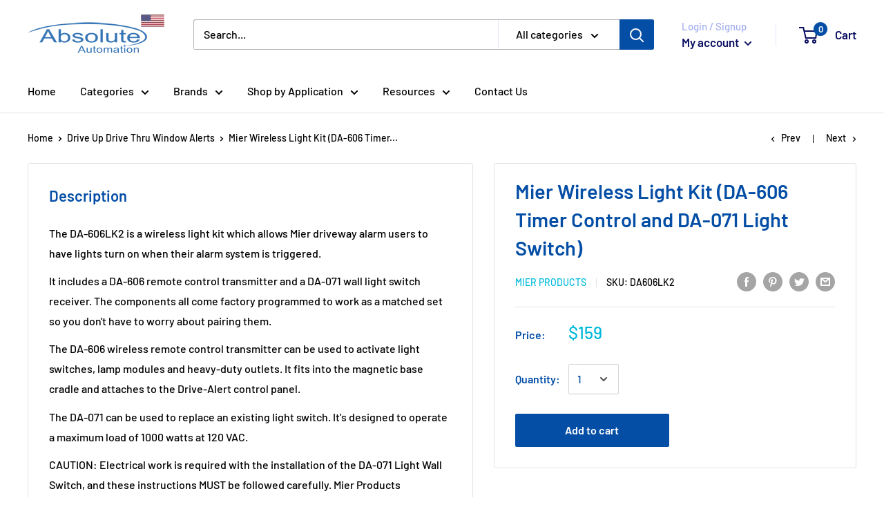

--- FILE ---
content_type: application/javascript
request_url: https://www.shopperapproved.com/widgets/testimonial/3.0/22248.js
body_size: 10183
content:

var sa_widget_overall = '4.8';
var sa_widget_overallcount = '2283';
var dark_logo = 'https://www.shopperapproved.com/widgets/images/widgetfooter-darklogo-eng.png';
var darknarrow_logo = 'https://www.shopperapproved.com/widgets/images/widgetfooter-darknarrow-eng.png';
var white_logo = 'https://www.shopperapproved.com/widgets/images/widgetfooter-whitelogo-eng.png';
var whitenarrow_logo = 'https://www.shopperapproved.com/widgets/images/widgetfooter-whitenarrow-eng.png';
var colorized_logo = 'https://www.shopperapproved.com/widgets/images/widgetfooter-darklogo-eng-colorized.png';

//Cached 2026-01-20 07:59:09

sa_id = '22248';
sa_widget_contents = [{"name":"<span class=\"sa_displayname\">Robert W.<\/span><span class=\"sa_location\">- <span class=\"sa_stateprov\">West Virginia<\/span>, <span class=\"sa_country\">US<\/span><\/span>","date":"21 Jul 2025","stars":"5.0","link":"https:\/\/www.shopperapproved.com\/reviews\/absoluteautomation.com?reviewid=202784328","comments":"    Easy to order and fast delivery.  Ery easy to set up and connect to our system. Works great with the app on the iPhone to control\n    "},{"name":"<span class=\"sa_displayname\">Bruce E.<\/span><span class=\"sa_location\">- <span class=\"sa_stateprov\">Florida<\/span>, <span class=\"sa_country\">US<\/span><\/span>","date":"28 Jun 2025","stars":"5.0","link":"https:\/\/www.shopperapproved.com\/reviews\/absoluteautomation.com?reviewid=202385079","comments":"    N\/A\n    "},{"name":"<span class=\"sa_displayname\">Sharon D.<\/span><span class=\"sa_location\">- <span class=\"sa_stateprov\">Texas<\/span>, <span class=\"sa_country\">US<\/span><\/span>","date":"17 Jun 2025","stars":"5.0","link":"https:\/\/www.shopperapproved.com\/reviews\/absoluteautomation.com?reviewid=201830043","comments":"    Best online ordering ever!  Thank you.\n    "},{"name":"<span class=\"sa_displayname\">Stephen M.<\/span><span class=\"sa_location\">- <span class=\"sa_stateprov\">Wisconsin<\/span>, <span class=\"sa_country\">US<\/span><\/span>","date":"13 Jun 2025","stars":"5.0","link":"https:\/\/www.shopperapproved.com\/reviews\/absoluteautomation.com?reviewid=201655770","comments":"    excellent customer service on what purchase I needed\n    "},{"name":"<span class=\"sa_displayname\">John V.<\/span><span class=\"sa_location\">- <span class=\"sa_stateprov\">New York<\/span>, <span class=\"sa_country\">US<\/span><\/span>","date":"29 May 2025","stars":"5.0","link":"https:\/\/www.shopperapproved.com\/reviews\/absoluteautomation.com?reviewid=200899775","comments":"    Absolutely Awesome!!\n    "},{"name":"<span class=\"sa_displayname\">David W.<\/span><span class=\"sa_location\">- <span class=\"sa_stateprov\">Texas<\/span>, <span class=\"sa_country\">US<\/span><\/span>","date":"26 May 2025","stars":"5.0","link":"https:\/\/www.shopperapproved.com\/reviews\/absoluteautomation.com?reviewid=200768370","comments":"    Easy Peasy\n    "},{"name":"<span class=\"sa_displayname\">George G.<\/span><span class=\"sa_location\">- <span class=\"sa_stateprov\">Florida<\/span>, <span class=\"sa_country\">US<\/span><\/span>","date":"23 May 2025","stars":"5.0","link":"https:\/\/www.shopperapproved.com\/reviews\/absoluteautomation.com?reviewid=200606803","comments":"    Easy to shop quick to checkout and website was simple to find what I needed for my job\n    "},{"name":"<span class=\"sa_displayname\">Rick S.<\/span><span class=\"sa_location\">- <span class=\"sa_stateprov\">Michigan<\/span>, <span class=\"sa_country\">US<\/span><\/span>","date":"21 May 2025","stars":"5.0","link":"https:\/\/www.shopperapproved.com\/reviews\/absoluteautomation.com?reviewid=200500374","comments":"    product is as described, tech support was helpful\n    "},{"name":"<span class=\"sa_displayname\">Melissa O.<\/span><span class=\"sa_location\">- <span class=\"sa_stateprov\">New York<\/span>, <span class=\"sa_country\">US<\/span><\/span>","date":"02 May 2025","stars":"5.0","link":"https:\/\/www.shopperapproved.com\/reviews\/absoluteautomation.com?reviewid=199457347","comments":"    Quick and easy payment made my experience great\n    "},{"name":"<span class=\"sa_displayname\">Tim T.<\/span><span class=\"sa_location\">- <span class=\"sa_stateprov\">Illinois<\/span>, <span class=\"sa_country\">US<\/span><\/span>","date":"02 May 2025","stars":"5.0","link":"https:\/\/www.shopperapproved.com\/reviews\/absoluteautomation.com?reviewid=198689461","comments":"    Easy company to work with.\n    "},{"name":"<span class=\"sa_displayname\">P. J.<\/span><span class=\"sa_location\">- <span class=\"sa_stateprov\">Massachusetts<\/span>, <span class=\"sa_country\">US<\/span><\/span>","date":"30 Apr 2025","stars":"5.0","link":"https:\/\/www.shopperapproved.com\/reviews\/absoluteautomation.com?reviewid=199332227","comments":"    Hopefully the shipping will be quick. Thanks!\n    "},{"name":"<span class=\"sa_displayname\">Gregory S.<\/span><span class=\"sa_location\">- <span class=\"sa_stateprov\">Washington<\/span>, <span class=\"sa_country\">US<\/span><\/span>","date":"28 Apr 2025","stars":"5.0","link":"https:\/\/www.shopperapproved.com\/reviews\/absoluteautomation.com?reviewid=199227871","comments":"    Online search and selection was easy.  I had a question about product and was able to easily reach a salesperson to talk to directly who answered questions.  Total time on site and with sales including completion of order was under five minutes.  <br>The service was exceptional and I recommend them to anyone.\n    "},{"name":"<span class=\"sa_displayname\">Jon G.<\/span><span class=\"sa_location\">- <span class=\"sa_stateprov\">New Hampshire<\/span>, <span class=\"sa_country\">US<\/span><\/span>","date":"23 Apr 2025","stars":"5.0","link":"https:\/\/www.shopperapproved.com\/reviews\/absoluteautomation.com?reviewid=198923522","comments":"    Thanks\n    "},{"name":"<span class=\"sa_displayname\">Lori V.<\/span><span class=\"sa_location\">- <span class=\"sa_stateprov\">Michigan<\/span>, <span class=\"sa_country\">US<\/span><\/span>","date":"17 Apr 2025","stars":"5.0","link":"https:\/\/www.shopperapproved.com\/reviews\/absoluteautomation.com?reviewid=198632393","comments":"    I checked with another valve company for a 2\u201d emergency water monitoring system and found that the valve itself is only 1\u201d with 2\u201d adapters. I was disappointed and felt that that would cause water flow issues with my water supply.  I then found your product and spoke with a representative to verify that the valve is in fact a true 2\u201d valve system. He assured me that it was and was very helpful. I was also very pleased with how quickly someone answered my call.\n    "},{"name":"<span class=\"sa_displayname\">William M.<\/span><span class=\"sa_location\">- <span class=\"sa_stateprov\">Maryland<\/span>, <span class=\"sa_country\">US<\/span><\/span>","date":"16 Apr 2025","stars":"5.0","link":"https:\/\/www.shopperapproved.com\/reviews\/absoluteautomation.com?reviewid=198582849","comments":"    I was able to call and talk to a knowable person about the Flologic valve. This allowed me to place the order today.\n    "},{"name":"<span class=\"sa_displayname\">BAKERS P.<\/span><span class=\"sa_location\">- <span class=\"sa_stateprov\">Idaho<\/span>, <span class=\"sa_country\">US<\/span><\/span>","date":"07 Apr 2025","stars":"5.0","link":"https:\/\/www.shopperapproved.com\/reviews\/absoluteautomation.com?reviewid=197112182","comments":"    very nice product. We have not installed yet.\n    "},{"name":"<span class=\"sa_displayname\">andrew L.<\/span><span class=\"sa_location\">- <span class=\"sa_stateprov\">Massachusetts<\/span>, <span class=\"sa_country\">US<\/span><\/span>","date":"18 Mar 2025","stars":"5.0","link":"https:\/\/www.shopperapproved.com\/reviews\/absoluteautomation.com?reviewid=196981779","comments":"    easy shopping!!!\n    "},{"name":"<span class=\"sa_displayname\">BAKERS P.<\/span><span class=\"sa_location\">- <span class=\"sa_stateprov\">Idaho<\/span>, <span class=\"sa_country\">US<\/span><\/span>","date":"18 Mar 2025","stars":"5.0","link":"https:\/\/www.shopperapproved.com\/reviews\/absoluteautomation.com?reviewid=195744422","comments":"    So far so good<br>We will know more when we install the valves.\n    "},{"name":"<span class=\"sa_displayname\">Michael D.<\/span><span class=\"sa_location\">- <span class=\"sa_stateprov\">Indiana<\/span>, <span class=\"sa_country\">US<\/span><\/span>","date":"17 Mar 2025","stars":"5.0","link":"https:\/\/www.shopperapproved.com\/reviews\/absoluteautomation.com?reviewid=196918638","comments":"    Great Product\n    "},{"name":"<span class=\"sa_displayname\">Thomas B.<\/span><span class=\"sa_location\">- <span class=\"sa_stateprov\">Indiana<\/span>, <span class=\"sa_country\">US<\/span><\/span>","date":"13 Mar 2025","stars":"5.0","link":"https:\/\/www.shopperapproved.com\/reviews\/absoluteautomation.com?reviewid=195907883","comments":"    Product works well\n    "},{"name":"<span class=\"sa_displayname\">Ron G.<\/span><span class=\"sa_location\">- <span class=\"sa_stateprov\">Missouri<\/span>, <span class=\"sa_country\">US<\/span><\/span>","date":"10 Mar 2025","stars":"5.0","link":"https:\/\/www.shopperapproved.com\/reviews\/absoluteautomation.com?reviewid=195625285","comments":"    I am a satisfied customer\n    "},{"name":"<span class=\"sa_displayname\">Michael D.<\/span><span class=\"sa_location\">- <span class=\"sa_stateprov\">Indiana<\/span>, <span class=\"sa_country\">US<\/span><\/span>","date":"07 Mar 2025","stars":"5.0","link":"https:\/\/www.shopperapproved.com\/reviews\/absoluteautomation.com?reviewid=196365647","comments":"    It was just easy thanks\n    "},{"name":"<span class=\"sa_displayname\">JERRY D.<\/span><span class=\"sa_location\">- <span class=\"sa_stateprov\">Tennessee<\/span>, <span class=\"sa_country\">US<\/span><\/span>","date":"28 Feb 2025","stars":"5.0","link":"https:\/\/www.shopperapproved.com\/reviews\/absoluteautomation.com?reviewid=195215299","comments":"    Just placed an order for One of your products, looking forward to receiving it.\n    "},{"name":"<span class=\"sa_displayname\">Steve F.<\/span><span class=\"sa_location\">- <span class=\"sa_stateprov\">Washington<\/span>, <span class=\"sa_country\">US<\/span><\/span>","date":"26 Feb 2025","stars":"5.0","link":"https:\/\/www.shopperapproved.com\/reviews\/absoluteautomation.com?reviewid=195824265","comments":"    very helpful\n    "},{"name":"<span class=\"sa_displayname\">Kathleen S.<\/span><span class=\"sa_location\">- <span class=\"sa_stateprov\">Pennsylvania<\/span>, <span class=\"sa_country\">US<\/span><\/span>","date":"13 Feb 2025","stars":"5.0","link":"https:\/\/www.shopperapproved.com\/reviews\/absoluteautomation.com?reviewid=195141115","comments":"    Thank you\n    "},{"name":"<span class=\"sa_displayname\">Leslie M.<\/span><span class=\"sa_location\">- <span class=\"sa_stateprov\">Colorado<\/span>, <span class=\"sa_country\">US<\/span><\/span>","date":"03 Feb 2025","stars":"5.0","link":"https:\/\/www.shopperapproved.com\/reviews\/absoluteautomation.com?reviewid=194550577","comments":"    n\/a\n    "},{"name":"<span class=\"sa_displayname\">Mark H.<\/span><span class=\"sa_location\">- <span class=\"sa_stateprov\">California<\/span>, <span class=\"sa_country\">US<\/span><\/span>","date":"26 Jan 2025","stars":"5.0","link":"https:\/\/www.shopperapproved.com\/reviews\/absoluteautomation.com?reviewid=193433108","comments":"    Easy website. Great prices.\n    "},{"name":"<span class=\"sa_displayname\">Jeffrey F.<\/span><span class=\"sa_location\">- <span class=\"sa_stateprov\">Colorado<\/span>, <span class=\"sa_country\">US<\/span><\/span>","date":"16 Jan 2025","stars":"5.0","link":"https:\/\/www.shopperapproved.com\/reviews\/absoluteautomation.com?reviewid=192991734","comments":"    I phoned twice before ordering and the representative was very helpful and answered all my questions.\n    "},{"name":"<span class=\"sa_displayname\">sandeep K.<\/span><span class=\"sa_location\">- <span class=\"sa_stateprov\">California<\/span>, <span class=\"sa_country\">US<\/span><\/span>","date":"15 Jan 2025","stars":"5.0","link":"https:\/\/www.shopperapproved.com\/reviews\/absoluteautomation.com?reviewid=193598902","comments":"    like the service\n    "},{"name":"<span class=\"sa_displayname\">Mitchell C.<\/span><span class=\"sa_location\">- <span class=\"sa_stateprov\">California<\/span>, <span class=\"sa_country\">US<\/span><\/span>","date":"13 Jan 2025","stars":"5.0","link":"https:\/\/www.shopperapproved.com\/reviews\/absoluteautomation.com?reviewid=192845344","comments":"    Very fast shopping experience, and with two-factor authentication\n    "},{"name":"<span class=\"sa_displayname\">Christopher T.<\/span><span class=\"sa_location\">- <span class=\"sa_stateprov\">North Carolina<\/span>, <span class=\"sa_country\">US<\/span><\/span>","date":"13 Jan 2025","stars":"5.0","link":"https:\/\/www.shopperapproved.com\/reviews\/absoluteautomation.com?reviewid=192853929","comments":"    Wonderful\n    "},{"name":"<span class=\"sa_displayname\">John W.<\/span><span class=\"sa_location\">- <span class=\"sa_stateprov\">Illinois<\/span>, <span class=\"sa_country\">US<\/span><\/span>","date":"10 Jan 2025","stars":"5.0","link":"https:\/\/www.shopperapproved.com\/reviews\/absoluteautomation.com?reviewid=192718574","comments":"    Great company, great service too!\n    "},{"name":"<span class=\"sa_displayname\">Klaus H.<\/span><span class=\"sa_location\">- <span class=\"sa_stateprov\">Wisconsin<\/span>, <span class=\"sa_country\">US<\/span><\/span>","date":"05 Jan 2025","stars":"5.0","link":"https:\/\/www.shopperapproved.com\/reviews\/absoluteautomation.com?reviewid=193131421","comments":"    What about terms of subscription?\n    "},{"name":"<span class=\"sa_displayname\">Peter R.<\/span><span class=\"sa_location\">- <span class=\"sa_stateprov\">Mississippi<\/span>, <span class=\"sa_country\">US<\/span><\/span>","date":"28 Dec 2024","stars":"5.0","link":"https:\/\/www.shopperapproved.com\/reviews\/absoluteautomation.com?reviewid=192760078","comments":"    Easy to do business with\n    "},{"name":"<span class=\"sa_displayname\">Nicholas C.<\/span><span class=\"sa_location\">- <span class=\"sa_stateprov\">New Mexico<\/span>, <span class=\"sa_country\">US<\/span><\/span>","date":"09 Dec 2024","stars":"5.0","link":"https:\/\/www.shopperapproved.com\/reviews\/absoluteautomation.com?reviewid=190760320","comments":"    Shipping cost is a bit high.\n    "},{"name":"<span class=\"sa_displayname\">Betty L.<\/span><span class=\"sa_location\">- <span class=\"sa_stateprov\">California<\/span>, <span class=\"sa_country\">US<\/span><\/span>","date":"27 Nov 2024","stars":"5.0","link":"https:\/\/www.shopperapproved.com\/reviews\/absoluteautomation.com?reviewid=190942459","comments":"    Thank you for a quick & easy transaction.\n    "},{"name":"<span class=\"sa_displayname\">David L.<\/span><span class=\"sa_location\">- <span class=\"sa_stateprov\">Missouri<\/span>, <span class=\"sa_country\">US<\/span><\/span>","date":"27 Nov 2024","stars":"5.0","link":"https:\/\/www.shopperapproved.com\/reviews\/absoluteautomation.com?reviewid=190942037","comments":"    Great experience!  Thank You!\n    "},{"name":"<span class=\"sa_displayname\">delton M.<\/span><span class=\"sa_location\">- <span class=\"sa_stateprov\">Tennessee<\/span>, <span class=\"sa_country\">US<\/span><\/span>","date":"21 Nov 2024","stars":"5.0","link":"https:\/\/www.shopperapproved.com\/reviews\/absoluteautomation.com?reviewid=189854164","comments":"    had good luck in the past\n    "},{"name":"<span class=\"sa_displayname\">Ray R.<\/span><span class=\"sa_location\">- <span class=\"sa_stateprov\">New York<\/span>, <span class=\"sa_country\">US<\/span><\/span>","date":"19 Nov 2024","stars":"5.0","link":"https:\/\/www.shopperapproved.com\/reviews\/absoluteautomation.com?reviewid=190453019","comments":"    Shipping Fees could be lower !!\n    "},{"name":"<span class=\"sa_displayname\">Gary K.<\/span><span class=\"sa_location\">- <span class=\"sa_stateprov\">Tennessee<\/span>, <span class=\"sa_country\">US<\/span><\/span>","date":"08 Nov 2024","stars":"5.0","link":"https:\/\/www.shopperapproved.com\/reviews\/absoluteautomation.com?reviewid=189876945","comments":"    Quick easy\n    "},{"name":"<span class=\"sa_displayname\">Jon D.<\/span><span class=\"sa_location\">- <span class=\"sa_stateprov\">California<\/span>, <span class=\"sa_country\">US<\/span><\/span>","date":"10 Oct 2024","stars":"5.0","link":"https:\/\/www.shopperapproved.com\/reviews\/absoluteautomation.com?reviewid=188470216","comments":"    Thanks so much!\n    "},{"name":"<span class=\"sa_displayname\">Howard L.<\/span><span class=\"sa_location\">- <span class=\"sa_stateprov\">Massachusetts<\/span>, <span class=\"sa_country\">US<\/span><\/span>","date":"29 Sep 2024","stars":"5.0","link":"https:\/\/www.shopperapproved.com\/reviews\/absoluteautomation.com?reviewid=187180557","comments":"    Always want to add wifi capability to my water cop.\n    "},{"name":"<span class=\"sa_displayname\">John E.<\/span><span class=\"sa_location\">- <span class=\"sa_stateprov\">California<\/span>, <span class=\"sa_country\">US<\/span><\/span>","date":"20 Sep 2024","stars":"5.0","link":"https:\/\/www.shopperapproved.com\/reviews\/absoluteautomation.com?reviewid=187452185","comments":"    Very easy and quick. Thanks.\n    "},{"name":"<span class=\"sa_displayname\">Rebah E.<\/span><span class=\"sa_location\">- <span class=\"sa_stateprov\">Virginia<\/span>, <span class=\"sa_country\">US<\/span><\/span>","date":"20 Sep 2024","stars":"5.0","link":"https:\/\/www.shopperapproved.com\/reviews\/absoluteautomation.com?reviewid=187439527","comments":"    Good shopping interface and kind and helpful customer support.\n    "},{"name":"<span class=\"sa_displayname\">George K.<\/span><span class=\"sa_location\">- <span class=\"sa_stateprov\">Illinois<\/span>, <span class=\"sa_country\">US<\/span><\/span>","date":"13 Sep 2024","stars":"5.0","link":"https:\/\/www.shopperapproved.com\/reviews\/absoluteautomation.com?reviewid=187093180","comments":"    Glad to see someone took over the Smarthome  Insteon devices.\n    "},{"name":"<span class=\"sa_displayname\">Roy P.<\/span><span class=\"sa_location\">- <span class=\"sa_stateprov\">Kentucky<\/span>, <span class=\"sa_country\">US<\/span><\/span>","date":"09 Sep 2024","stars":"5.0","link":"https:\/\/www.shopperapproved.com\/reviews\/absoluteautomation.com?reviewid=186859203","comments":"    So far good!\n    "},{"name":"<span class=\"sa_displayname\">Sue B.<\/span><span class=\"sa_location\">- <span class=\"sa_stateprov\">Georgia<\/span>, <span class=\"sa_country\">US<\/span><\/span>","date":"08 Sep 2024","stars":"5.0","link":"https:\/\/www.shopperapproved.com\/reviews\/absoluteautomation.com?reviewid=186807927","comments":"    easy to use\n    "},{"name":"<span class=\"sa_displayname\">delton M.<\/span><span class=\"sa_location\">- <span class=\"sa_stateprov\">Tennessee<\/span>, <span class=\"sa_country\">US<\/span><\/span>","date":"02 Sep 2024","stars":"5.0","link":"https:\/\/www.shopperapproved.com\/reviews\/absoluteautomation.com?reviewid=185754985","comments":"    great and easy\n    "},{"name":"<span class=\"sa_displayname\">Big C.<\/span><span class=\"sa_location\">- <span class=\"sa_stateprov\">West Virginia<\/span>, <span class=\"sa_country\">US<\/span><\/span>","date":"12 Aug 2024","stars":"5.0","link":"https:\/\/www.shopperapproved.com\/reviews\/absoluteautomation.com?reviewid=185406515","comments":"    Thnx!!\n    "},{"name":"<span class=\"sa_displayname\">William B.<\/span><span class=\"sa_location\">- <span class=\"sa_stateprov\">Georgia<\/span>, <span class=\"sa_country\">US<\/span><\/span>","date":"11 Aug 2024","stars":"5.0","link":"https:\/\/www.shopperapproved.com\/reviews\/absoluteautomation.com?reviewid=185356952","comments":"    Excellent\n    "},{"name":"<span class=\"sa_displayname\">Andrew M.<\/span><span class=\"sa_location\">- <span class=\"sa_stateprov\">California<\/span>, <span class=\"sa_country\">US<\/span><\/span>","date":"11 Aug 2024","stars":"5.0","link":"https:\/\/www.shopperapproved.com\/reviews\/absoluteautomation.com?reviewid=185334496","comments":"    Super easily to use site, product search and checkout was smooth with Apple Pay option !\n    "},{"name":"<span class=\"sa_displayname\">Donny R.<\/span><span class=\"sa_location\">- <span class=\"sa_stateprov\">Oklahoma<\/span>, <span class=\"sa_country\">US<\/span><\/span>","date":"07 Aug 2024","stars":"5.0","link":"https:\/\/www.shopperapproved.com\/reviews\/absoluteautomation.com?reviewid=184494850","comments":"    Good price & everything went smoothly\n    "},{"name":"<span class=\"sa_displayname\">miguel A.<\/span><span class=\"sa_location\">- <span class=\"sa_stateprov\">Colorado<\/span>, <span class=\"sa_country\">US<\/span><\/span>","date":"07 Aug 2024","stars":"5.0","link":"https:\/\/www.shopperapproved.com\/reviews\/absoluteautomation.com?reviewid=185161468","comments":"    good products\n    "},{"name":"<span class=\"sa_displayname\">LEANDRO G.<\/span><span class=\"sa_location\">- <span class=\"sa_stateprov\">Texas<\/span>, <span class=\"sa_country\">US<\/span><\/span>","date":"05 Jul 2024","stars":"5.0","link":"https:\/\/www.shopperapproved.com\/reviews\/absoluteautomation.com?reviewid=182930315","comments":"    Great shipping time and packaging...\n    "},{"name":"<span class=\"sa_displayname\">Luke M.<\/span><span class=\"sa_location\">- <span class=\"sa_stateprov\">New Jersey<\/span>, <span class=\"sa_country\">US<\/span><\/span>","date":"25 Jun 2024","stars":"5.0","link":"https:\/\/www.shopperapproved.com\/reviews\/absoluteautomation.com?reviewid=183180919","comments":"    Quick and easy, thank you!\n    "},{"name":"<span class=\"sa_displayname\">Peter B.<\/span><span class=\"sa_location\">- <span class=\"sa_stateprov\">Massachusetts<\/span>, <span class=\"sa_country\">US<\/span><\/span>","date":"24 Jun 2024","stars":"5.0","link":"https:\/\/www.shopperapproved.com\/reviews\/absoluteautomation.com?reviewid=183136506","comments":"    Excellent service\n    "},{"name":"<span class=\"sa_displayname\">Joseph J.<\/span><span class=\"sa_location\">- <span class=\"sa_stateprov\">Mississippi<\/span>, <span class=\"sa_country\">US<\/span><\/span>","date":"25 May 2024","stars":"5.0","link":"https:\/\/www.shopperapproved.com\/reviews\/absoluteautomation.com?reviewid=181592535","comments":"    Quick and easy\n    "},{"name":"<span class=\"sa_displayname\">Philip U.<\/span><span class=\"sa_location\">- <span class=\"sa_stateprov\">Michigan<\/span>, <span class=\"sa_country\">US<\/span><\/span>","date":"17 May 2024","stars":"5.0","link":"https:\/\/www.shopperapproved.com\/reviews\/absoluteautomation.com?reviewid=180307267","comments":"    Looks like everything is in the box, eager to get it installed\n    "},{"name":"<span class=\"sa_displayname\">ROBERT F.<\/span><span class=\"sa_location\">- <span class=\"sa_stateprov\">New Jersey<\/span>, <span class=\"sa_country\">US<\/span><\/span>","date":"17 May 2024","stars":"5.0","link":"https:\/\/www.shopperapproved.com\/reviews\/absoluteautomation.com?reviewid=180319132","comments":"    quick and easy !!!!\n    "},{"name":"<span class=\"sa_displayname\">Claudia L.<\/span><span class=\"sa_location\">- <span class=\"sa_stateprov\">California<\/span>, <span class=\"sa_country\">US<\/span><\/span>","date":"08 May 2024","stars":"5.0","link":"https:\/\/www.shopperapproved.com\/reviews\/absoluteautomation.com?reviewid=180616355","comments":"    I had a few questions before purchasing the unit and customer service was very helpful. Thank you.\n    "},{"name":"<span class=\"sa_displayname\">Matt B.<\/span><span class=\"sa_location\">- <span class=\"sa_stateprov\">Wisconsin<\/span>, <span class=\"sa_country\">US<\/span><\/span>","date":"26 Apr 2024","stars":"5.0","link":"https:\/\/www.shopperapproved.com\/reviews\/absoluteautomation.com?reviewid=179958617","comments":"    Easy\n    "},{"name":"<span class=\"sa_displayname\">Richard L.<\/span><span class=\"sa_location\">- <span class=\"sa_stateprov\">Texas<\/span>, <span class=\"sa_country\">US<\/span><\/span>","date":"24 Apr 2024","stars":"5.0","link":"https:\/\/www.shopperapproved.com\/reviews\/absoluteautomation.com?reviewid=179069537","comments":"    The sale was quick and easy. Will buy again from Absolute Automation.\n    "},{"name":"<span class=\"sa_displayname\">James M.<\/span><span class=\"sa_location\">- <span class=\"sa_stateprov\">Alabama<\/span>, <span class=\"sa_country\">US<\/span><\/span>","date":"19 Apr 2024","stars":"5.0","link":"https:\/\/www.shopperapproved.com\/reviews\/absoluteautomation.com?reviewid=178842251","comments":"    Easy\n    "},{"name":"<span class=\"sa_displayname\">Robert B.<\/span><span class=\"sa_location\">- <span class=\"sa_stateprov\">Virginia<\/span>, <span class=\"sa_country\">US<\/span><\/span>","date":"14 Apr 2024","stars":"5.0","link":"https:\/\/www.shopperapproved.com\/reviews\/absoluteautomation.com?reviewid=179333740","comments":"    I hope this product works and i hope i get it. I want the 2476d and ask you have ID the 2477d. Do you have the 2476?\n    "},{"name":"<span class=\"sa_displayname\">Matu S.<\/span><span class=\"sa_location\">- <span class=\"sa_stateprov\">Pennsylvania<\/span>, <span class=\"sa_country\">US<\/span><\/span>","date":"09 Apr 2024","stars":"5.0","link":"https:\/\/www.shopperapproved.com\/reviews\/absoluteautomation.com?reviewid=179089627","comments":"    Very detailed explanation.\n    "},{"name":"<span class=\"sa_displayname\">Robert F.<\/span><span class=\"sa_location\">- <span class=\"sa_stateprov\">California<\/span>, <span class=\"sa_country\">US<\/span><\/span>","date":"01 Apr 2024","stars":"5.0","link":"https:\/\/www.shopperapproved.com\/reviews\/absoluteautomation.com?reviewid=178638054","comments":"    Thanks for the help.  Please ship asap\n    "},{"name":"<span class=\"sa_displayname\">Jim F.<\/span><span class=\"sa_location\">- <span class=\"sa_stateprov\">North Carolina<\/span>, <span class=\"sa_country\">US<\/span><\/span>","date":"21 Mar 2024","stars":"5.0","link":"https:\/\/www.shopperapproved.com\/reviews\/absoluteautomation.com?reviewid=177322935","comments":"    Y'all were the only company I could find that had the version of the Yale Z-wave Plus lock I needed to automate my remaining entry door. Thank you for completing my set of Yale locks.\n    "},{"name":"<span class=\"sa_displayname\">R. B.<\/span><span class=\"sa_location\">- <span class=\"sa_stateprov\">South Carolina<\/span>, <span class=\"sa_country\">US<\/span><\/span>","date":"20 Mar 2024","stars":"5.0","link":"https:\/\/www.shopperapproved.com\/reviews\/absoluteautomation.com?reviewid=177238417","comments":"    I ordered the wrong part and returned it for refund.\n    "},{"name":"<span class=\"sa_displayname\">jon A.<\/span><span class=\"sa_location\">- <span class=\"sa_stateprov\">Arizona<\/span>, <span class=\"sa_country\">US<\/span><\/span>","date":"26 Feb 2024","stars":"5.0","link":"https:\/\/www.shopperapproved.com\/reviews\/absoluteautomation.com?reviewid=176063329","comments":"    nice job\n    "},{"name":"<span class=\"sa_displayname\">Kim H.<\/span><span class=\"sa_location\">- <span class=\"sa_stateprov\">Michigan<\/span>, <span class=\"sa_country\">US<\/span><\/span>","date":"23 Feb 2024","stars":"5.0","link":"https:\/\/www.shopperapproved.com\/reviews\/absoluteautomation.com?reviewid=176588630","comments":"    Fast and courteous customer service.\n    "},{"name":"<span class=\"sa_displayname\">John V.<\/span><span class=\"sa_location\">- <span class=\"sa_stateprov\">New York<\/span>, <span class=\"sa_country\">US<\/span><\/span>","date":"19 Feb 2024","stars":"5.0","link":"https:\/\/www.shopperapproved.com\/reviews\/absoluteautomation.com?reviewid=176383797","comments":"    Absolutely awesome!\n    "},{"name":"<span class=\"sa_displayname\">Gwen K.<\/span><span class=\"sa_location\">- <span class=\"sa_stateprov\">California<\/span>, <span class=\"sa_country\">US<\/span><\/span>","date":"15 Feb 2024","stars":"5.0","link":"https:\/\/www.shopperapproved.com\/reviews\/absoluteautomation.com?reviewid=176227436","comments":"    So far, so good\n    "},{"name":"<span class=\"sa_displayname\">PATTI P.<\/span><span class=\"sa_location\">- <span class=\"sa_stateprov\">New Mexico<\/span>, <span class=\"sa_country\">US<\/span><\/span>","date":"14 Feb 2024","stars":"5.0","link":"https:\/\/www.shopperapproved.com\/reviews\/absoluteautomation.com?reviewid=176136323","comments":"    Right product for a good price.\n    "},{"name":"<span class=\"sa_displayname\">Tom D.<\/span><span class=\"sa_location\">- <span class=\"sa_stateprov\">California<\/span>, <span class=\"sa_country\">US<\/span><\/span>","date":"12 Feb 2024","stars":"5.0","link":"https:\/\/www.shopperapproved.com\/reviews\/absoluteautomation.com?reviewid=175368042","comments":"    Thanks\n    "},{"name":"<span class=\"sa_displayname\">Scott S.<\/span><span class=\"sa_location\">- <span class=\"sa_stateprov\">Ohio<\/span>, <span class=\"sa_country\">US<\/span><\/span>","date":"09 Feb 2024","stars":"5.0","link":"https:\/\/www.shopperapproved.com\/reviews\/absoluteautomation.com?reviewid=175236125","comments":"    None\n    "},{"name":"<span class=\"sa_displayname\">Walter S.<\/span><span class=\"sa_location\">- <span class=\"sa_stateprov\">Connecticut<\/span>, <span class=\"sa_country\">US<\/span><\/span>","date":"05 Feb 2024","stars":"5.0","link":"https:\/\/www.shopperapproved.com\/reviews\/absoluteautomation.com?reviewid=175690941","comments":"    Very good\n    "},{"name":"<span class=\"sa_displayname\">David B.<\/span><span class=\"sa_location\">- <span class=\"sa_stateprov\">Iowa<\/span>, <span class=\"sa_country\">US<\/span><\/span>","date":"04 Feb 2024","stars":"5.0","link":"https:\/\/www.shopperapproved.com\/reviews\/absoluteautomation.com?reviewid=174966321","comments":"    .\n    "},{"name":"<span class=\"sa_displayname\">Frank K.<\/span><span class=\"sa_location\">- <span class=\"sa_stateprov\">Colorado<\/span>, <span class=\"sa_country\">US<\/span><\/span>","date":"03 Feb 2024","stars":"5.0","link":"https:\/\/www.shopperapproved.com\/reviews\/absoluteautomation.com?reviewid=174928741","comments":"    Everything was good.\n    "},{"name":"<span class=\"sa_displayname\">Ray P.<\/span><span class=\"sa_location\">- <span class=\"sa_stateprov\">Oregon<\/span>, <span class=\"sa_country\">US<\/span><\/span>","date":"27 Jan 2024","stars":"5.0","link":"https:\/\/www.shopperapproved.com\/reviews\/absoluteautomation.com?reviewid=175262603","comments":"    all good\n    "},{"name":"<span class=\"sa_displayname\">Danny H.<\/span><span class=\"sa_location\">- <span class=\"sa_stateprov\">North Carolina<\/span>, <span class=\"sa_country\">US<\/span><\/span>","date":"23 Jan 2024","stars":"5.0","link":"https:\/\/www.shopperapproved.com\/reviews\/absoluteautomation.com?reviewid=175079078","comments":"    A good selection of products\n    "},{"name":"<span class=\"sa_displayname\">Christopher R.<\/span><span class=\"sa_location\">- <span class=\"sa_stateprov\">New Hampshire<\/span>, <span class=\"sa_country\">US<\/span><\/span>","date":"23 Jan 2024","stars":"5.0","link":"https:\/\/www.shopperapproved.com\/reviews\/absoluteautomation.com?reviewid=175033053","comments":"    Seemed simple enough I like the fact that there an American flag on the logo I'd like to think that means I can trust the company\n    "},{"name":"<span class=\"sa_displayname\">Hixann G.<\/span><span class=\"sa_location\">- <span class=\"sa_stateprov\">Alabama<\/span>, <span class=\"sa_country\">US<\/span><\/span>","date":"22 Jan 2024","stars":"5.0","link":"https:\/\/www.shopperapproved.com\/reviews\/absoluteautomation.com?reviewid=174329792","comments":"    Problem:  ordered replacement hose 11-25-22. Installed after installing a new blacktop drive in spring of 2023 and now the first of 2024 the hose has split. Must have been dry rotted when received. Does the hose have a warranty?  The first lasted about 4 years on a gravel driveway. Why difference?\n    "},{"name":"<span class=\"sa_displayname\">Pere S.<\/span><span class=\"sa_location\">- <span class=\"sa_stateprov\">Ohio<\/span>, <span class=\"sa_country\">US<\/span><\/span>","date":"20 Jan 2024","stars":"5.0","link":"https:\/\/www.shopperapproved.com\/reviews\/absoluteautomation.com?reviewid=174256004","comments":"    I have used the alarm systems for years and when the weather breaks, I will install this one\n    "},{"name":"<span class=\"sa_displayname\">Kevin K.<\/span><span class=\"sa_location\">- <span class=\"sa_stateprov\">Iowa<\/span>, <span class=\"sa_country\">US<\/span><\/span>","date":"16 Jan 2024","stars":"5.0","link":"https:\/\/www.shopperapproved.com\/reviews\/absoluteautomation.com?reviewid=174034492","comments":"    Easy!!\n    "},{"name":"<span class=\"sa_displayname\">Homer G.<\/span><span class=\"sa_location\">- <span class=\"sa_stateprov\">California<\/span>, <span class=\"sa_country\">US<\/span><\/span>","date":"11 Jan 2024","stars":"5.0","link":"https:\/\/www.shopperapproved.com\/reviews\/absoluteautomation.com?reviewid=174489520","comments":"    good prices and easy to use website\n    "},{"name":"<span class=\"sa_displayname\">Robert S.<\/span><span class=\"sa_location\">- <span class=\"sa_stateprov\">Texas<\/span>, <span class=\"sa_country\">US<\/span><\/span>","date":"09 Jan 2024","stars":"5.0","link":"https:\/\/www.shopperapproved.com\/reviews\/absoluteautomation.com?reviewid=173758230","comments":"    Provided product I was looking for at reasonable price.  Easy and quick checkout.\n    "},{"name":"<span class=\"sa_displayname\">Frank H.<\/span><span class=\"sa_location\">- <span class=\"sa_stateprov\">Massachusetts<\/span>, <span class=\"sa_country\">US<\/span><\/span>","date":"03 Jan 2024","stars":"5.0","link":"https:\/\/www.shopperapproved.com\/reviews\/absoluteautomation.com?reviewid=174090077","comments":"    smooth\n    "},{"name":"<span class=\"sa_displayname\">Jeremy H.<\/span><span class=\"sa_location\">- <span class=\"sa_stateprov\">Pennsylvania<\/span>, <span class=\"sa_country\">US<\/span><\/span>","date":"02 Jan 2024","stars":"5.0","link":"https:\/\/www.shopperapproved.com\/reviews\/absoluteautomation.com?reviewid=174042474","comments":"    Quick, fast ordering, with free shipping.<br>Thanks\n    "},{"name":"<span class=\"sa_displayname\">David W.<\/span><span class=\"sa_location\">- <span class=\"sa_stateprov\">Indiana<\/span>, <span class=\"sa_country\">US<\/span><\/span>","date":"24 Dec 2023","stars":"5.0","link":"https:\/\/www.shopperapproved.com\/reviews\/absoluteautomation.com?reviewid=173685701","comments":"    found what i needed right away\n    "},{"name":"<span class=\"sa_displayname\">Thomas L.<\/span><span class=\"sa_location\">- <span class=\"sa_stateprov\">Illinois<\/span>, <span class=\"sa_country\">US<\/span><\/span>","date":"21 Dec 2023","stars":"5.0","link":"https:\/\/www.shopperapproved.com\/reviews\/absoluteautomation.com?reviewid=172742888","comments":"    Great selection of first rate products\n    "},{"name":"<span class=\"sa_displayname\">R B.<\/span><span class=\"sa_location\">- <span class=\"sa_stateprov\">California<\/span>, <span class=\"sa_country\">US<\/span><\/span>","date":"20 Dec 2023","stars":"5.0","link":"https:\/\/www.shopperapproved.com\/reviews\/absoluteautomation.com?reviewid=172432229","comments":"    Order arrived intact and on time.\n    "},{"name":"<span class=\"sa_displayname\">Jeremy H.<\/span><span class=\"sa_location\">- <span class=\"sa_stateprov\">Pennsylvania<\/span>, <span class=\"sa_country\">US<\/span><\/span>","date":"19 Dec 2023","stars":"5.0","link":"https:\/\/www.shopperapproved.com\/reviews\/absoluteautomation.com?reviewid=172608891","comments":"    Easy ordering, great price, free shipping and fast delivery\n    "},{"name":"<span class=\"sa_displayname\">Dawn C.<\/span><span class=\"sa_location\">- <span class=\"sa_stateprov\">Iowa<\/span>, <span class=\"sa_country\">US<\/span><\/span>","date":"18 Dec 2023","stars":"5.0","link":"https:\/\/www.shopperapproved.com\/reviews\/absoluteautomation.com?reviewid=173402406","comments":"    Easy to find what you want, and easy to order!\n    "},{"name":"<span class=\"sa_displayname\">Jack G.<\/span><span class=\"sa_location\">- <span class=\"sa_stateprov\">Florida<\/span>, <span class=\"sa_country\">US<\/span><\/span>","date":"16 Dec 2023","stars":"5.0","link":"https:\/\/www.shopperapproved.com\/reviews\/absoluteautomation.com?reviewid=173322002","comments":"    very easy and fast ordering\n    "},{"name":"<span class=\"sa_displayname\">Robi G.<\/span><span class=\"sa_location\">- <span class=\"sa_stateprov\">Colorado<\/span>, <span class=\"sa_country\">US<\/span><\/span>","date":"15 Dec 2023","stars":"5.0","link":"https:\/\/www.shopperapproved.com\/reviews\/absoluteautomation.com?reviewid=173228873","comments":"    Quick and easy with a good price\n    "},{"name":"<span class=\"sa_displayname\">Paul R.<\/span><span class=\"sa_location\">- <span class=\"sa_stateprov\">New Hampshire<\/span>, <span class=\"sa_country\">US<\/span><\/span>","date":"12 Dec 2023","stars":"5.0","link":"https:\/\/www.shopperapproved.com\/reviews\/absoluteautomation.com?reviewid=173045326","comments":"    SUPER CUSTOMER SERVICE\n    "},{"name":"<span class=\"sa_displayname\">Brian P.<\/span><span class=\"sa_location\">- <span class=\"sa_stateprov\">Missouri<\/span>, <span class=\"sa_country\">US<\/span><\/span>","date":"11 Dec 2023","stars":"5.0","link":"https:\/\/www.shopperapproved.com\/reviews\/absoluteautomation.com?reviewid=172084449","comments":"    Ado easy. Best price out there.\n    "},{"name":"<span class=\"sa_displayname\">Trusten L.<\/span><span class=\"sa_location\">- <span class=\"sa_stateprov\">Indiana<\/span>, <span class=\"sa_country\">US<\/span><\/span>","date":"11 Dec 2023","stars":"5.0","link":"https:\/\/www.shopperapproved.com\/reviews\/absoluteautomation.com?reviewid=172087232","comments":"    The staff is always helpful and informed. We are glad that you carry the Insteon Brand. Thanks<br>But I wish I could find a toggle replacement that is not a paddle.\n    "},{"name":"<span class=\"sa_displayname\">Michael J.<\/span><span class=\"sa_location\">- <span class=\"sa_stateprov\">Iowa<\/span>, <span class=\"sa_country\">US<\/span><\/span>","date":"11 Dec 2023","stars":"5.0","link":"https:\/\/www.shopperapproved.com\/reviews\/absoluteautomation.com?reviewid=172946207","comments":"    Thanks\n    "},{"name":"<span class=\"sa_displayname\">Sandra R.<\/span><span class=\"sa_location\">- <span class=\"sa_stateprov\">New York<\/span>, <span class=\"sa_country\">US<\/span><\/span>","date":"02 Dec 2023","stars":"5.0","link":"https:\/\/www.shopperapproved.com\/reviews\/absoluteautomation.com?reviewid=172462597","comments":"    So quick and easy!\n    "}];
sa_css = '.sa_rounded .sa_review { -moz-border-radius: 10px !important; -webkit-border-radius: 10px !important; -khtml-border-radius: 10px !important; border-radius: 10px !important; } .sa_topborder .sa_review { border-width: 1px 0 0 0 !important; } .sa_noborder .sa_review { border-width: 0 !important; } .sa_bgWhite .sa_review { background-color: #ffffff; } .sa_bgBlack .sa_review { background-color: #000000; } .sa_bgBlue .sa_review { background-color: #012847; } .sa_bgGray .sa_review { background-color: #ebebeb; } .sa_bgRed .sa_review { background-color: #780001; } .sa_bgGreen .sa_review { background-color: #185a1c; } .sa_bgGold .sa_review { background-color: #b77105; } .sa_colorWhite .sa_review { color: #ffffff; } .sa_colorBlack .sa_review { color: #000000; } .sa_colorBlue .sa_review { color: #012847; } .sa_colorGray .sa_review { color: #808080; } .sa_borderWhite .sa_review { border: #ffffff solid 1px; } .sa_borderBlack .sa_review { border: #000000 solid 1px; } .sa_borderBlue .sa_review { border: #012847 solid 1px; } .sa_borderGray .sa_review { border: #ebebeb solid 1px; } .sa_displayname { font-weight: bold; padding-right: .5em; } .sa_info { width: 150px; font-size: 14px; padding: 0 12px 12px 0; overflow: hidden; } .sa_name { white-space: nowrap; overflow: hidden; text-overflow: ellipsis; } .sa_wide .sa_name { white-space: inherit; overflow: auto; text-overflow: none; } .sa_comments { background-color: inherit !important; overflow: hidden; position: relative; line-height: 1.2em; padding: 0 !important; } .sa_comments:before { background-color: inherit; bottom: 0; position: absolute; right: 0; content: \'\\2026\'; } .sa_comments:after{ content: \'\'; background-color: inherit; position: absolute; height: 100px; width: 100%; z-index: 1; } .sa_wide .sa_info { float: left; height: 90px; } .sa_wide .sa_comments { text-align: left; } .sa_review { clear: both; padding: 1em !important; height: 160px; overflow: hidden; margin: 2px; cursor: pointer; } .sa_review span { display: inline !important; } .sa_review span.sa_star { display: inline-block !important; } .sa_wide .sa_review { height: auto; overflow: auto; } .sa_star { cursor:pointer; /*background: url(\"https://www.shopperapproved.com/widgets/widgetstar.png\") no-repeat;*/ background: url(\"https://www.shopperapproved.com/thankyou/simplestar.png\") no-repeat; width: 24px; height: 24px; display: inline-block !important; padding-right: 4px; } .sa_activestar { background-position: 0 -24px; } .sa_date { display: none; } .sa_showdate .sa_date { display: block !important; } .sa_narrow { font-size: 11px !important; } .sa_narrow .sa_review { height: 130px; } .sa_narrow .sa_name { font-size: 12px !important; width: 120px !important; } .sa_narrow .sa_date { font-size: 12px !important; width: 120px !important; } /*.sa_narrow .sa_star { background: url(\"https://www.shopperapproved.com/widgets/widgetstar-small.png\") no-repeat !important; width: 18px !important; height: 18px !important; }*/ .sa_narrow .sa_star { background-image: url(\"https://www.shopperapproved.com/thankyou/simplestar.png\") !important; background-repeat: no-repeat !important; transform: scale(.75) !important; width: 26px !important; height: 30px !important; background-size: cover !important; background-position: 0 0; } .sa_narrow .sa_activestar { background-position: 0 -30px; } .sa_activestar_clientside { background-position: 0 -26px !important; } .sa_review120 .sa_review { height: 120px; } .sa_review95 .sa_review { height: 95px; } .sa_hidelocation .sa_location { display: none !important; } .sa_hideimage .sa_widget_footer { display: none !important; } .sa_temp { height: auto !important; overflow: visible !important; } .sa_wide.sa_narrow .sa_review { height: 50px; } .sa_wide.sa_narrow .sa_info { height: 35px; } .sa_wide.sa_narrow .sa_comments { } .sa_table { border: 0; background-color: inherit; } .sa_table tr { background-color: inherit; } .sa_table td { border: 0; background-color: inherit; } .sa_left { width: 150px; vertical-align: top; } .sa_right { vertical-align: top; } .sa_flex .sa_info,.sa_flex .sa_comments,.sa_flex .sa_review { height: auto !important; } .shopperapproved_widget table td { padding: 0 !important; }';

if (typeof(sa_static) == 'undefined')
    sa_static = false;

sa_setCookie = function(c_name,value,exdays)
{
    var exdate=new Date();
    exdate.setDate(exdate.getDate() + exdays);
    var c_value=escape(value) + ((exdays==null) ? "" : "; expires="+exdate.toUTCString())+"; secure";
    document.cookie=c_name + "=" + c_value;
}

sa_getCookie = function(c_name)
{
    var i,x,y,ARRcookies=document.cookie.split(";");
    for (i=0;i<ARRcookies.length;i++)
    {
        x=ARRcookies[i].substr(0,ARRcookies[i].indexOf("="));
        y=ARRcookies[i].substr(ARRcookies[i].indexOf("=")+1);
        x=x.replace(/^\s+|\s+$/g,"");
        if (x==c_name)
        {
            return unescape(y);
        }
    }
    return null;
} 

var sa_index = sa_getCookie('sa_current_view_merchant_'+sa_id);
var sa_product_index = sa_getCookie('sa_current_view_product_'+sa_id);
if (sa_index == null)
    sa_index = 0;
if (sa_product_index == null)
    sa_product_index = 0;    

function loadStyle(css) {
	
	//Adding roboto font on request for all
	var link = document.createElement('link');
    link.setAttribute('rel', 'stylesheet');
    link.setAttribute('type', 'text/css');
    link.setAttribute('href', 'https://fonts.googleapis.com/css?family=Roboto');
    document.getElementsByTagName('head')[0].appendChild(link);
	/////////////End roboto////////////
    var sastyle = document.createElement('style');
    sastyle.type = 'text/css';
    
    if (typeof(sastyle.styleSheet) != 'undefined' && typeof(sastyle.styleSheet.cssText) != 'undefined') {
        sastyle.styleSheet.cssText = css;   
    }
    else {
        sastyle.innerHTML = css;    
    }
    document.getElementsByTagName('head')[0].appendChild(sastyle);
}

function formatDate(date, format) {
    date = Date.parse(date);
    date = new Date(date);
    var day = date.getDate();
    var year = date.getFullYear();
    var month = date.getMonth();
    
    var longmonth = ['January', 'February', 'March', 'April', 'May', 'June', 'July', 'August', 'September', 'October', 'November', 'December'];
    var shortmonth = ['Jan', 'Feb', 'Mar', 'Apr', 'May', 'Jun', 'Jul', 'Aug', 'Sep', 'Oct', 'Nov', 'Dec'];
    
    switch (format) {
        case 'm/d/Y':
            return sa_pad(month+1, 2) + '/' + sa_pad(day, 2) + '/' + year;
        case 'd/m/Y':
            return sa_pad(day, 2) + '/' + sa_pad(month+1, 2) + '/' + year; 
        case 'j M Y':
            return day + ' ' + shortmonth[month] + ' ' + year;
        case 'F j, Y':
            return longmonth[month] + ' ' + day + ', ' + year;  
        default:
            return day + ' ' + shortmonth[month] + ' ' + year; 
    }  
}

function sa_pad(num, size) {
    var s = num+"";
    while (s.length < size) s = "0" + s;
    return s;
} 

var sa_loop = null;
function sa_loop_go(start) {
    
    if (typeof(sa_interval) == 'undefined') {
        sa_interval = 5000;
    }
    
    if (typeof(sa_loop) != 'undefined' && sa_loop != null)
        clearInterval(sa_loop);    
    if (start)
        sa_loop = window.setTimeout(saLoop, sa_interval);  
}

//http://weblogs.asp.net/joelvarty/archive/2009/05/07/load-jquery-dynamically.aspx
var jQueryScriptOutputted = false;
function initsaJQWidget3(restart) {
    
    if (typeof(restart) === 'undefined')
        restart = false;
    
    //if the jQuery object isn't available
    if (typeof(saJQ) == 'undefined') {

        if (! jQueryScriptOutputted) {
            //only output the script once..
            jQueryScriptOutputted = true;

            //output the script (load it from google api)
            var js = window.document.createElement('script');
            //jquery migration
            typeof(sa_jq_host) == 'undefined' ? sa_jq_host = 'www.shopperapproved.com': sa_jq_host;
            js.src = "//"+sa_jq_host+"/page/js/jquery.noconflict.js";
            // js.src = "//www.shopperapproved.com/page/js/jquery.noconflict.js";
            js.type = 'text/javascript'; 
            document.getElementsByTagName("head")[0].appendChild(js);
        }
        setTimeout(initsaJQWidget3, 50);
    } else { 
        
                
        function startShopperWidget3(first, tries)
        {
            tries = (typeof(tries) == 'undefined') ? 0 : ++tries;
            if (saJQ('div.shopperapproved_widget').length == 0 && tries < 10) {                 
                setTimeout(startShopperWidget3(first, tries), 300);
                return false;
            }
            
            if (typeof(sa_widget_overallcount) != 'undefined') {
                saJQ('.shopperapproved_rating_count').html(sa_widget_overallcount);
                saJQ('.shopperapproved_rating_value').html(sa_widget_overall);
            }
            
            
            if (typeof(first) == 'undefined')
                first = true;
                
            saJQ('a.sa_footer').click( function(e) {
                if (!saJQ(this).parent().siblings('div.shopperapproved_widget').hasClass('sa_hidelinks')) {
                    var nonwin = navigator.appName!='Microsoft Internet Explorer'?'yes':'no';
                    var height = screen.availHeight - 90;
                    var features = 'location='+nonwin+',scrollbars=yes,width=620,height='+height+',menubar=no,toolbar=no';
                    window.open(saJQ(this).prop('href'), 'shopperapproved', features);
                } 
                e.preventDefault();
            });
                                                                
            saJQ('div.shopperapproved_widget').each( function () {
                
                saJQ(this).height('css', '0px');
                
                var countclass = saJQ(this).attr('class').match(/sa_count([0-9]+)/);
                var count = (countclass) ? countclass[1] : 1;
                
                var horizontal = saJQ(this).hasClass('sa_horizontal');

                if (horizontal && saJQ(this).width() < count * 198) {
                    count = Math.floor(saJQ(this).width() / 198);
                    if (count < 1)
                        count = 1;
                }

                if (is_sa_product(this)) {
                    if (sa_product_widget_contents.length < count) {
                        count = sa_product_widget_contents.length;
                    }
                }
                else {
                    if (sa_widget_contents.length < count) {
                        count = sa_widget_contents.length;
                    }
                } 
                
                
                if ((horizontal && saJQ(this).width() / count >= 500) || (!horizontal && saJQ(this).width() >= 500)) {
                    saJQ(this).toggleClass('sa_wide', true);
                }

                var tdpercent = Math.round(100 / count);
                var widgethtml = (horizontal) ? '<table style="width:100%; table-layout: fixed;" cellpadding="5px"><tr>' : ''; 
                for (i=0; i<count; i++) {
                    if (horizontal)
                        widgethtml += '<td style="width:'+tdpercent+'%; vertical-align:top;">';
                    widgethtml += '<div class="sa_review" style="display: none;">';                            
                     
                    widgethtml += '<div class="sa_info"><span style="white-space: nowrap">'
                        + '<span class="sa_star"></span>'
                        + '<span class="sa_star"></span>'
                        + '<span class="sa_star"></span>'
                        + '<span class="sa_star"></span>'
                        + '<span class="sa_star"></span>'
                        + '</span>'
                        + '<div class="sa_name"></div>'
                        + '<div class="sa_date"></div>'
                        + '</div>';
                        
                     widgethtml += '<div class="sa_comments" style="padding-bottom: 10px"></div>';
                     
                     widgethtml += '</div>';
                     if (horizontal)
                        widgethtml += '</td>'; 
                     else
                        widgethtml += '<div style="clear:both;"></div>';                       
                }
                if (horizontal)
                    widgethtml += '</tr></table>';    
                saJQ(this).html(widgethtml);     
            });
            
            saJQ('window').resize( function () {
                var wide = ((saJQ('div.shopperapproved_widget').hasClass('sa_horizontal') && saJQ('div.shopperapproved_widget').width() / count >= 500)
                    || (!saJQ('div.shopperapproved_widget').hasClass('sa_horizontal') && saJQ('div.shopperapproved_widget').width() >= 500));
                saJQ('div.shopperapproved_widget').toggleClass('sa_wide', wide);
            });
            
            saLoop(first);

            if (!sa_static) {
                
                saJQ(' .sa_review').mouseover( function () {
                    sa_loop_go(false);      
                });
                
                saJQ(' .sa_review').mouseout( function () {
                    sa_loop_go(true);        
                });
                
                saJQ(' .sa_review').click( function() {
                    if (saJQ(this).data('link')) {
                        var nonwin=navigator.appName!='Microsoft Internet Explorer'?'yes':'no'; 
                        var certheight=screen.availHeight-90; 
                        window.open(saJQ(this).data('link'), 'shopperapproved', 'location='+nonwin+',scrollbars=yes,width=620,height='+certheight+',menubar=no,toolbar=no');
                    
                    }        
                });
            }     
            
        }
        
        var sa_started = restart;
        saJQ(document).ready( function() {
            if (sa_started) return false;            
            sa_started = true;
            startShopperWidget3();            
        });
        saJQ(window).on('load',function() {
            if (sa_started) return false;
            sa_started = true;
            startShopperWidget3();            
        });
        
        if (restart)
            startShopperWidget3(false);
    } 
    
    
} 

//No ellipses in javascript.

function is_sa_product(parent) {
    return (typeof(sa_product_widget_contents) != 'undefined' && saJQ(parent).hasClass('sa_product'));    
}

//Rotating testimonials            
var sa_html_cache = false;
var sa_widget_group = {};
var sa_reviewcount;
if (typeof(sa_widget_contents) != 'undefined') {
    sa_widget_group['merchant'] = sa_widget_contents;
    sa_reviewcount = sa_widget_contents.length;
}
if (typeof(sa_product_widget_contents) != 'undefined') {
    sa_widget_group['product'] = sa_product_widget_contents;
    sa_reviewcount = sa_product_widget_contents.length;
}
function saLoop(first)
{
    var rnd = Math.random();
    if (typeof(first) != 'undefined') {
        var sa_reviews = saJQ(' .sa_review');
    }
    else {
         var sa_reviews = saJQ('div.shopperapproved_widget .sa_review');
         if (sa_reviews.length == 0)
            sa_reviews = saJQ(' .sa_review'); 
         else
            sa_reviews = saJQ(sa_reviews).not('div.sa_static .sa_review');
            
         if (typeof(sa_product_widget_contents) != 'undefined' && sa_product_widget_contents.length <= 1)
            sa_reviews = saJQ(sa_reviews).not('div.sa_product .sa_review');
    }        
        
    var count = sa_reviews.length;
    var fadetime = (typeof(first) != 'undefined') ? 0 : 500;
    sa_reviews.fadeOut(fadetime, function() {
        var parent = saJQ(this).parents('div.shopperapproved_widget');
        if (!parent.hasClass('sa_static') || typeof(first) != 'undefined')
        {
            if (is_sa_product(parent)) {
                var g = 'product';
                if (typeof(sa_product_index) == 'undefined' || sa_product_index == '' || sa_product_index >= sa_product_widget_contents.length)
                    sa_product_index = 0;
                var gi = sa_product_index;
            }
            else {
                var g = 'merchant';
                if (typeof(sa_index) == 'undefined' || sa_index == '' || sa_index >= sa_widget_contents.length)
                    sa_index = 0;
                var gi = sa_index;
            }
                        
            if (sa_widget_group[g].length == 0)
            {
                saJQ(parent).hide();  
                saJQ(parent).parents(' .sa_container').hide();    
            }
            else
            {                
                saJQ(this).find(' .sa_name').html(sa_widget_group[g][gi]['name']);
                
                if (saJQ(this).parents('div.shopperapproved_widget').hasClass('sa_showdate')) {
                    if ((parent).hasClass('sa_mdY'))
                        format = 'm/d/Y';
                    else if ((parent).hasClass('sa_dmY'))
                        format = 'd/m/Y';
                    else if ((parent).hasClass('sa_FjY'))
                        format = 'F j, Y';
                    else if ((parent).hasClass('sa_jMY'))
                        format = 'j M Y';
                    else
                        format = false;
                    var date = formatDate(sa_widget_group[g][gi]['date'], format);
                    saJQ(this).find(' .sa_date').html(date);
                }                            
                saJQ(this).find(' .sa_comments').html(sa_widget_group[g][gi]['comments']);
                
                //New css
                saJQ(this).find(' .sa_star').toggleClass('sa_activestar', false);
                saJQ(this).find(' .sa_star').slice(0, sa_widget_group[g][gi]['stars']).each( function () {
                    saJQ(this).toggleClass('sa_activestar', true);
                });
                
                //Does it matter if they are there so long?
                // this cookie should be HttpOnly, so it's set from server side, and we can't modify it from JS
                // sa_setCookie('sa_current_view_'+g+'_'+sa_id, parseInt(gi) + 1, 1);
                if (sa_widget_group[g][gi]['link'] && !saJQ(this).parents('div.shopperapproved_widget').hasClass('sa_hidelinks'))
                    saJQ(this).data('link', sa_widget_group[g][gi]['link']);
               
            }
            
            if (is_sa_product(parent)) {    
                sa_product_index++;
                if (sa_product_index >= sa_product_widget_contents.length)
                    sa_product_index = 0;
            }
            else {
                sa_index++;
                if (sa_index >= sa_widget_contents.length)
                    sa_index = 0;    
            }
        }
        
        if (--count == 0) {
            saJQ(' .sa_review').fadeIn(fadetime+200).promise().done( function () {
                if (typeof(first) != 'undefined' && first) {
                    //After everything is run, resize containers so we don't jump at the bottom.
                    saJQ('div.shopperapproved_widget').not(' .sa_flex').not(' .sa_fill').each( function() {
                        
                        
                        
                        if (saJQ(this).height() > 0 && (typeof(sa_adjustheight) == 'undefined' || sa_adjustheight == true)) {
                            var h = saJQ(this).height();
                            if (h < 50)
                                h = 50;
                            saJQ(this).css('height', h + 'px');
                            if (h < 100) {
                                var rh = h - 25;
                                saJQ(' .sa_review').css({'height':rh+'px', 'overflow':'hidden'} );
                            }
                        }  
                        
                          
                    }); 
                    
                    if (!saJQ(parent).hasClass('sa_wide') && saJQ(this).width() > 0) {
                        saJQ(this).find(' .sa_name,.sa_info,.sa_comments').width(saJQ(this).width());
                    }
                    
                    
                    if (saJQ(parent).hasClass('sa_fill')) { 
                        
                        var hdiff;
                        
                        if (saJQ(parent).hasClass('sa_vertical')) {
                            var cclass = saJQ(parent).attr('class').match(/sa_count([0-9]+)/);
                            var c = (cclass) ? cclass[1] : 1;
                            hdiff = ((saJQ(parent).parent().height() - 60)/c ) - 180;
                            while (hdiff < 0 && c > 0) {
                                c--;
                                hdiff = ((saJQ(parent).parent().height() - 60)/c ) - 180;   
                            }
                        }
                        else {
                            hdiff = saJQ(parent).parent().height() - 240;
                        }
                        
                        if (saJQ(parent).hasClass('sa_wide')) {
                            saJQ(this).find(' .sa_info').height(90+hdiff+40);
                            saJQ(this).find(' .sa_comments').height(102+hdiff+40);
                        }
                        else {  
                            saJQ(this).height(160+hdiff);
                        }
                    }
                    else {
                        var last_height = 0; 
                        if (!saJQ(parent).hasClass('sa_wide')) {
                            var c_height =  saJQ(this).height() - saJQ(this).find(' .sa_info').height();
                            var e_height = 1.2 * 2;                                                             //line height
                            saJQ(this).find(' .sa_comments').height(e_height + 'em');
                            c_height -= saJQ(this).find(' .sa_comments').height();
                            while (last_height != saJQ(this).find(' .sa_comments').height() && saJQ(this).find(' .sa_comments').height() < c_height) {
                                e_height += 1.2;
                                saJQ(this).find(' .sa_comments').height(e_height + 'em'); 
                                last_height = saJQ(this).find(' .sa_comments').height();     
                            }
                        }
                        else {
                            var c_height =  saJQ(this).height();
                            var e_height = 1.2 * 2;                                                             //line height
                            saJQ(this).find(' .sa_comments').height(e_height + 'em');
                            c_height -= saJQ(this).find(' .sa_comments').height();
                            while (last_height != saJQ(this).find(' .sa_comments').height() && saJQ(this).find(' .sa_comments').height() < c_height) {
                                e_height += 1.2;
                                saJQ(this).find(' .sa_comments').height(e_height + 'em');  
                                last_height = saJQ(this).find(' .sa_comments').height();    
                            }    
                        }
                        
                    }
                    
                    
                    
                                        
                }    
            }); 
            
            if (!sa_static)
                sa_loop_go(true);  
                
            return false;            
        }
        
    });    
        
}

initsaJQWidget3();

loadStyle(sa_css);

//change the logo based on language
setTimeout(function(){
    var logo =  dark_logo;
    var str = saJQ('.sa_footer img').attr('src');
    if ( typeof(str) != 'undefined' && typeof(str) != null ){
        if (str.indexOf('darknarrow') >= 0){
            logo = darknarrow_logo;
        } else if(str.indexOf('whitenarrow') >= 0){
            logo = whitenarrow_logo;
        } else if(str.indexOf('whitelogo') >= 0){
            logo = white_logo;
        }

        if ((typeof(sa_id) != 'undefined' && sa_id == 28524) || (typeof(sa_siteid) != 'undefined' && sa_siteid == 28524)) {
            logo = colorized_logo;
        }

        saJQ('.sa_footer img').attr('src',logo);
    }
}, 1000);

